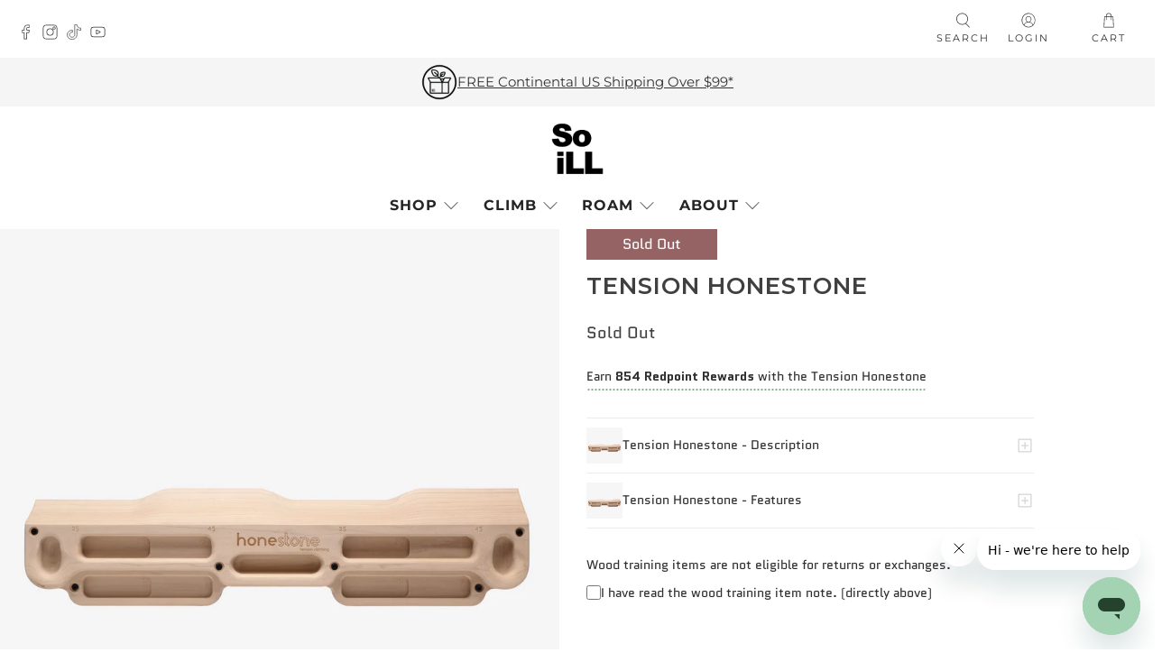

--- FILE ---
content_type: text/javascript
request_url: https://cdn.starapps.studio/apps/vkcl/so-ill/data.js
body_size: 4161
content:
"use strict";"undefined"==typeof window.starapps_vkcl_data&&(window.starapps_vkcl_data={}),"undefined"==typeof window.starapps_vkcl_data.product_groups&&(window.starapps_vkcl_data.product_groups=[{"id":9856,"products_preset_id":15233,"collections_swatch":"first_product_image","group_name":"Beanie OTR","option_name":"Color","collections_preset_id":15232,"products_swatch":"first_product_image","categories_preset_id":null,"show_all_category":true,"all_category_label":"All","default_category_details":"[{\"category_id\": null, \"category_name\": \"\", \"category_position\": null}]","mobile_products_preset_id":15233,"mobile_products_swatch":"first_product_image","mobile_collections_preset_id":55374,"mobile_collections_swatch":"first_product_image","same_products_preset_for_mobile":true,"same_collections_preset_for_mobile":false,"option_values":[{"id":8851918094612,"option_value":"Dirty Pink","handle":"otr-kahuna-menehune-beanie-dirty-pink","published":true,"swatch_src":null,"swatch_value":null,"category_id":null,"category_name":"","category_position":null},{"id":8851921142036,"option_value":"Black Wolf","handle":"on-the-roam-beanie-black-wolf","published":true,"swatch_src":null,"swatch_value":null,"category_id":null,"category_name":"","category_position":null},{"id":8851939131668,"option_value":"Oxblood Red","handle":"on-the-roam-beanie-oxblood-red","published":true,"swatch_src":null,"swatch_value":null,"category_id":null,"category_name":"","category_position":null},{"id":8851940081940,"option_value":"Unity Purple","handle":"on-the-roam-beanie-unity-purple","published":true,"swatch_src":null,"swatch_value":null,"category_id":null,"category_name":"","category_position":null},{"id":8851941392660,"option_value":"Yaya Lavender","handle":"on-the-roam-beanie-yaya-lavender","published":true,"swatch_src":null,"swatch_value":null,"category_id":null,"category_name":"","category_position":null},{"id":8877243040020,"option_value":"British Racing Green","handle":"on-the-roam-beanie-british-racing-green","published":true,"swatch_src":null,"swatch_value":null,"category_id":null,"category_name":"","category_position":null}]},{"id":9857,"products_preset_id":15233,"collections_swatch":"first_product_image","group_name":"Chalk Bag - OTR","option_name":"Color","collections_preset_id":15232,"products_swatch":"first_product_image","categories_preset_id":null,"show_all_category":true,"all_category_label":"All","default_category_details":"[{\"category_id\": null, \"category_name\": \"\", \"category_position\": null}]","mobile_products_preset_id":15233,"mobile_products_swatch":"first_product_image","mobile_collections_preset_id":55374,"mobile_collections_swatch":"first_product_image","same_products_preset_for_mobile":true,"same_collections_preset_for_mobile":false,"option_values":[{"id":9644365152532,"option_value":"Eden Green","handle":"tyvek-chalk-bag-eden-green","published":true,"swatch_src":null,"swatch_value":null,"category_id":null,"category_name":"","category_position":null},{"id":9644363120916,"option_value":"Seafoam","handle":"tyvek-chalk-bag-seafoam","published":true,"swatch_src":null,"swatch_value":null,"category_id":null,"category_name":"","category_position":null},{"id":9644357058836,"option_value":"Cypress Green","handle":"tyvek-chalk-bag-cypress-green","published":true,"swatch_src":null,"swatch_value":null,"category_id":null,"category_name":"","category_position":null}]},{"id":9858,"products_preset_id":15233,"collections_swatch":"first_product_image","group_name":"Chalk Buckets - Tyvek","option_name":"Color","collections_preset_id":15232,"products_swatch":"first_product_image","categories_preset_id":null,"show_all_category":true,"all_category_label":"All","default_category_details":"[{\"category_id\": null, \"category_name\": \"\", \"category_position\": null}]","mobile_products_preset_id":15233,"mobile_products_swatch":"first_product_image","mobile_collections_preset_id":55374,"mobile_collections_swatch":"first_product_image","same_products_preset_for_mobile":true,"same_collections_preset_for_mobile":false,"option_values":[{"id":8387912925460,"option_value":"Eden Green","handle":"tyvek-rolldown-chalk-bucket-eden-green","published":false,"swatch_src":null,"swatch_value":null,"category_id":null,"category_name":"","category_position":null},{"id":8390050513172,"option_value":"Seafoam","handle":"tyvek-rolldown-chalk-bucket-seafoam","published":false,"swatch_src":null,"swatch_value":null,"category_id":null,"category_name":"","category_position":null},{"id":8387960504596,"option_value":"Cypress Green","handle":"tyvek-rolldown-chalk-bucket-cypress-green","published":false,"swatch_src":null,"swatch_value":null,"category_id":null,"category_name":"","category_position":null}]},{"id":9859,"products_preset_id":15233,"collections_swatch":"first_product_image","group_name":"Chalk - Friction Labs","option_name":"Friction Labs Chalk","collections_preset_id":15232,"products_swatch":"first_product_image","categories_preset_id":null,"show_all_category":true,"all_category_label":"All","default_category_details":"[{\"category_id\": null, \"category_name\": \"\", \"category_position\": null}]","mobile_products_preset_id":15233,"mobile_products_swatch":"first_product_image","mobile_collections_preset_id":55374,"mobile_collections_swatch":"first_product_image","same_products_preset_for_mobile":true,"same_collections_preset_for_mobile":false,"option_values":[{"id":6815246975049,"option_value":"Gorilla Grip","handle":"friction-labs-gorilla-grip","published":true,"swatch_src":null,"swatch_value":null,"category_id":null,"category_name":"","category_position":null},{"id":6815251038281,"option_value":"Unicorn Dust","handle":"friction-labs-unicorn-dust","published":true,"swatch_src":null,"swatch_value":null,"category_id":null,"category_name":"","category_position":null},{"id":6815253594185,"option_value":"Secret Stuff","handle":"friction-labs-secret-stuff","published":true,"swatch_src":null,"swatch_value":null,"category_id":null,"category_name":"","category_position":null},{"id":8904800796948,"option_value":"Chalk Discs","handle":"friction-labs-premium-chalk-discs","published":true,"swatch_src":null,"swatch_value":null,"category_id":null,"category_name":"","category_position":null},{"id":8904807022868,"option_value":"Chalk Sphere","handle":"friction-labs-magic-pro-chalk-sphere","published":true,"swatch_src":null,"swatch_value":null,"category_id":null,"category_name":"","category_position":null}]},{"id":9860,"products_preset_id":15233,"collections_swatch":"first_product_image","group_name":"Chalk - So iLL","option_name":"So iLL Chalks","collections_preset_id":15232,"products_swatch":"first_product_image","categories_preset_id":null,"show_all_category":true,"all_category_label":"All","default_category_details":"[{\"category_id\": null, \"category_name\": \"\", \"category_position\": null}]","mobile_products_preset_id":15233,"mobile_products_swatch":"first_product_image","mobile_collections_preset_id":55374,"mobile_collections_swatch":"first_product_image","same_products_preset_for_mobile":true,"same_collections_preset_for_mobile":false,"option_values":[{"id":6594407235657,"option_value":"V-16","handle":"v16-tokyo-powder-chalk","published":true,"swatch_src":null,"swatch_value":null,"category_id":null,"category_name":"","category_position":null},{"id":6576600154185,"option_value":"Liquid Chalk","handle":"liquid-chalk","published":false,"swatch_src":null,"swatch_value":null,"category_id":null,"category_name":"","category_position":null},{"id":8458580066580,"option_value":"Chalk Sak","handle":"chalk-sak","published":false,"swatch_src":null,"swatch_value":null,"category_id":null,"category_name":"","category_position":null}]},{"id":9861,"products_preset_id":15233,"collections_swatch":"first_product_image","group_name":"Chalk - Tokyo Powder","option_name":"Tokyo Powder Chalks","collections_preset_id":15232,"products_swatch":"first_product_image","categories_preset_id":null,"show_all_category":true,"all_category_label":"All","default_category_details":"[{\"category_id\": null, \"category_name\": \"\", \"category_position\": null}]","mobile_products_preset_id":15233,"mobile_products_swatch":"first_product_image","mobile_collections_preset_id":55374,"mobile_collections_swatch":"first_product_image","same_products_preset_for_mobile":true,"same_collections_preset_for_mobile":false,"option_values":[{"id":10703386258,"option_value":"Black","handle":"tokyo-powder","published":true,"swatch_src":null,"swatch_value":null,"category_id":null,"category_name":"","category_position":null},{"id":2147553378377,"option_value":"Pure","handle":"tokyo-powder-pure","published":true,"swatch_src":null,"swatch_value":null,"category_id":null,"category_name":"","category_position":null},{"id":2148450107465,"option_value":"V3","handle":"tokyo-powder-v3","published":true,"swatch_src":null,"swatch_value":null,"category_id":null,"category_name":"","category_position":null},{"id":2149861982281,"option_value":"RX","handle":"tokyo-powder-rx","published":true,"swatch_src":null,"swatch_value":null,"category_id":null,"category_name":"","category_position":null},{"id":2149866143817,"option_value":"Boost","handle":"tokyo-powder-boost","published":true,"swatch_src":null,"swatch_value":null,"category_id":null,"category_name":"","category_position":null},{"id":2149865717833,"option_value":"React","handle":"tokyo-powder-react","published":true,"swatch_src":null,"swatch_value":null,"category_id":null,"category_name":"","category_position":null}]},{"id":9862,"products_preset_id":15233,"collections_swatch":"first_product_image","group_name":"Chukkas","option_name":"Color","collections_preset_id":null,"products_swatch":"first_product_image","categories_preset_id":null,"show_all_category":true,"all_category_label":"All","default_category_details":"[{\"category_id\": null, \"category_name\": \"\", \"category_position\": null}]","mobile_products_preset_id":15233,"mobile_products_swatch":"first_product_image","mobile_collections_preset_id":null,"mobile_collections_swatch":"first_product_image","same_products_preset_for_mobile":true,"same_collections_preset_for_mobile":true,"option_values":[{"id":8812651118868,"option_value":"Dirty Pink","handle":"chukka-dirty-pink","published":true,"swatch_src":null,"swatch_value":null,"category_id":null,"category_name":"","category_position":null},{"id":8812652527892,"option_value":"Faux Fur • Dirty Pink","handle":"faux-fur-chukka-dirty-pink","published":true,"swatch_src":null,"swatch_value":null,"category_id":null,"category_name":"","category_position":null},{"id":8812652986644,"option_value":"Black Wolf","handle":"chukka-black-wolf","published":true,"swatch_src":null,"swatch_value":null,"category_id":null,"category_name":"","category_position":null}]},{"id":9863,"products_preset_id":15233,"collections_swatch":"first_product_image","group_name":"Climbing Shoes","option_name":"Model","collections_preset_id":null,"products_swatch":"first_product_image","categories_preset_id":15246,"show_all_category":true,"all_category_label":"All","default_category_details":"[{\"category_id\": null, \"category_name\": \"\", \"category_position\": null}]","mobile_products_preset_id":15233,"mobile_products_swatch":"first_product_image","mobile_collections_preset_id":null,"mobile_collections_swatch":"first_product_image","same_products_preset_for_mobile":true,"same_collections_preset_for_mobile":true,"option_values":[{"id":9828743610644,"option_value":"AB1 - White","handle":"athletic-bouldering-1-white","published":true,"swatch_src":null,"swatch_value":null,"category_id":null,"category_name":"","category_position":null},{"id":9575117717780,"option_value":"AB1 - Black","handle":"athletic-bouldering-1","published":true,"swatch_src":null,"swatch_value":null,"category_id":null,"category_name":"","category_position":null},{"id":8934194741524,"option_value":"Torque","handle":"torque","published":true,"swatch_src":null,"swatch_value":null,"category_id":null,"category_name":"","category_position":null},{"id":9492757053716,"option_value":"Torque LV","handle":"torque-lv","published":true,"swatch_src":null,"swatch_value":null,"category_id":null,"category_name":"","category_position":null},{"id":8610539929876,"option_value":"Stay","handle":"stay","published":true,"swatch_src":null,"swatch_value":null,"category_id":null,"category_name":"","category_position":null},{"id":8933743362324,"option_value":"Stay LV","handle":"stay-lv","published":true,"swatch_src":null,"swatch_value":null,"category_id":null,"category_name":"","category_position":null},{"id":9492764393748,"option_value":"Roam (Rigid)","handle":"roam-rigid","published":true,"swatch_src":null,"swatch_value":null,"category_id":null,"category_name":"","category_position":null},{"id":9091609329940,"option_value":"Roam (Soft)","handle":"roam-soft","published":true,"swatch_src":null,"swatch_value":null,"category_id":null,"category_name":"","category_position":null},{"id":8765388423444,"option_value":"Catch","handle":"catch","published":true,"swatch_src":null,"swatch_value":null,"category_id":null,"category_name":"","category_position":null},{"id":8610722677012,"option_value":"Street","handle":"street","published":true,"swatch_src":null,"swatch_value":null,"category_id":null,"category_name":"","category_position":null},{"id":8934108954900,"option_value":"Street LV","handle":"street-lv","published":true,"swatch_src":null,"swatch_value":null,"category_id":null,"category_name":"","category_position":null},{"id":9673391309076,"option_value":"Step","handle":"step","published":true,"swatch_src":null,"swatch_value":null,"category_id":null,"category_name":"","category_position":null},{"id":9673406710036,"option_value":"Start","handle":"start","published":true,"swatch_src":null,"swatch_value":null,"category_id":null,"category_name":"","category_position":null}]},{"id":9864,"products_preset_id":15233,"collections_swatch":"first_product_image","group_name":"Denim - Mens","option_name":"Color","collections_preset_id":15232,"products_swatch":"first_product_image","categories_preset_id":null,"show_all_category":true,"all_category_label":"All","default_category_details":"[{\"category_id\": null, \"category_name\": \"\", \"category_position\": null}]","mobile_products_preset_id":15233,"mobile_products_swatch":"first_product_image","mobile_collections_preset_id":55374,"mobile_collections_swatch":"first_product_image","same_products_preset_for_mobile":true,"same_collections_preset_for_mobile":false,"option_values":[{"id":48584654866,"option_value":"Black","handle":"mens-jeans-black","published":true,"swatch_src":null,"swatch_value":null,"category_id":null,"category_name":"","category_position":null},{"id":748393332842,"option_value":"Blue","handle":"mens-denim-blue","published":true,"swatch_src":null,"swatch_value":null,"category_id":null,"category_name":"","category_position":null},{"id":1532397486153,"option_value":"Grey","handle":"mens-denim-grey","published":true,"swatch_src":null,"swatch_value":null,"category_id":null,"category_name":"","category_position":null},{"id":6645716451401,"option_value":"Light Wash","handle":"mens-denim-light-wash","published":true,"swatch_src":null,"swatch_value":null,"category_id":null,"category_name":"","category_position":null}]},{"id":9865,"products_preset_id":15233,"collections_swatch":"first_product_image","group_name":"Denim - Womens","option_name":"Color / Wash","collections_preset_id":15232,"products_swatch":"first_product_image","categories_preset_id":null,"show_all_category":true,"all_category_label":"All","default_category_details":"[{\"category_id\": null, \"category_name\": \"\", \"category_position\": null}]","mobile_products_preset_id":15233,"mobile_products_swatch":"first_product_image","mobile_collections_preset_id":55374,"mobile_collections_swatch":"first_product_image","same_products_preset_for_mobile":true,"same_collections_preset_for_mobile":false,"option_values":[{"id":2094929969225,"option_value":"Black","handle":"womens-black-denim","published":true,"swatch_src":null,"swatch_value":null,"category_id":null,"category_name":"","category_position":null},{"id":2104515362889,"option_value":"Indigo","handle":"womens-denim-indigo","published":true,"swatch_src":null,"swatch_value":null,"category_id":null,"category_name":"","category_position":null},{"id":2108699803721,"option_value":"Vintage","handle":"womens-denim-vintage-wash","published":true,"swatch_src":null,"swatch_value":null,"category_id":null,"category_name":"","category_position":null},{"id":4569156124745,"option_value":"Smoke Wash","handle":"womens-denim-smoke-wash","published":true,"swatch_src":null,"swatch_value":null,"category_id":null,"category_name":"","category_position":null},{"id":6645695283273,"option_value":"Forest","handle":"womens-denim-so-ill-x-meagan-martin","published":true,"swatch_src":null,"swatch_value":null,"category_id":null,"category_name":"","category_position":null},{"id":6645714649161,"option_value":"Light Wash","handle":"womens-denim-light-wash","published":true,"swatch_src":null,"swatch_value":null,"category_id":null,"category_name":"","category_position":null}]},{"id":9866,"products_preset_id":15233,"collections_swatch":"first_product_image","group_name":"Dirt Bags","option_name":"Size / Color","collections_preset_id":15232,"products_swatch":"first_product_image","categories_preset_id":null,"show_all_category":true,"all_category_label":"All","default_category_details":"[{\"category_id\": null, \"category_name\": \"\", \"category_position\": null}]","mobile_products_preset_id":15233,"mobile_products_swatch":"first_product_image","mobile_collections_preset_id":55374,"mobile_collections_swatch":"first_product_image","same_products_preset_for_mobile":true,"same_collections_preset_for_mobile":false,"option_values":[{"id":4589550043209,"option_value":"Mini • Black","handle":"mini-dirt-bag-mini-black","published":false,"swatch_src":null,"swatch_value":null,"category_id":null,"category_name":"","category_position":null},{"id":4589549977673,"option_value":"Mini • Pink","handle":"mini-dirt-bag-mini-pink","published":false,"swatch_src":null,"swatch_value":null,"category_id":null,"category_name":"","category_position":null},{"id":4166570606665,"option_value":"25L • Black","handle":"on-the-roam-25l-dirt-bag-black","published":false,"swatch_src":null,"swatch_value":null,"category_id":null,"category_name":"","category_position":null},{"id":4166688866377,"option_value":"25L • Pink","handle":"on-the-roam-25l-dirt-bag-pink","published":false,"swatch_src":null,"swatch_value":null,"category_id":null,"category_name":"","category_position":null}]},{"id":9867,"products_preset_id":15233,"collections_swatch":"first_product_image","group_name":"Drifters","option_name":"Color","collections_preset_id":null,"products_swatch":"first_product_image","categories_preset_id":null,"show_all_category":true,"all_category_label":"All","default_category_details":"[{\"category_id\": null, \"category_name\": \"\", \"category_position\": null}]","mobile_products_preset_id":15233,"mobile_products_swatch":"first_product_image","mobile_collections_preset_id":null,"mobile_collections_swatch":"first_product_image","same_products_preset_for_mobile":true,"same_collections_preset_for_mobile":true,"option_values":[{"id":6614614999113,"option_value":"Dirty Pink","handle":"dirty-pink-drifter","published":true,"swatch_src":null,"swatch_value":null,"category_id":null,"category_name":"","category_position":null},{"id":8812554617108,"option_value":"Black Wolf","handle":"hemp-drifter-black-wolf-on-the-roam-by-jason-momoa","published":true,"swatch_src":null,"swatch_value":null,"category_id":null,"category_name":"","category_position":null},{"id":8812631982356,"option_value":"British Racing Green","handle":"drifter-british-racing-green-on-the-roam-by-jason-momoa","published":true,"swatch_src":null,"swatch_value":null,"category_id":null,"category_name":"","category_position":null}]},{"id":9868,"products_preset_id":15233,"collections_swatch":"first_product_image","group_name":"Flex Leggings","option_name":"Color","collections_preset_id":15232,"products_swatch":"first_product_image","categories_preset_id":null,"show_all_category":true,"all_category_label":"All","default_category_details":"[{\"category_id\": null, \"category_name\": \"\", \"category_position\": null}]","mobile_products_preset_id":15233,"mobile_products_swatch":"first_product_image","mobile_collections_preset_id":55374,"mobile_collections_swatch":"first_product_image","same_products_preset_for_mobile":true,"same_collections_preset_for_mobile":false,"option_values":[{"id":8454455241,"option_value":"Denim","handle":"flex-leggings-denim","published":false,"swatch_src":null,"swatch_value":null,"category_id":null,"category_name":"","category_position":null},{"id":8454786889,"option_value":"Black","handle":"flex-leggings-black","published":false,"swatch_src":null,"swatch_value":null,"category_id":null,"category_name":"","category_position":null},{"id":6645698789449,"option_value":"Lavender","handle":"flex-leggings-so-ill-x-meagan-martin","published":false,"swatch_src":null,"swatch_value":null,"category_id":null,"category_name":"","category_position":null}]},{"id":9869,"products_preset_id":15233,"collections_swatch":"second_product_image","group_name":"GOT BAG Collaboration","option_name":null,"collections_preset_id":15232,"products_swatch":"first_product_image","categories_preset_id":null,"show_all_category":true,"all_category_label":"All","default_category_details":"[{\"category_id\": null, \"category_name\": \"\", \"category_position\": null}]","mobile_products_preset_id":15233,"mobile_products_swatch":"first_product_image","mobile_collections_preset_id":55374,"mobile_collections_swatch":"second_product_image","same_products_preset_for_mobile":true,"same_collections_preset_for_mobile":false,"option_values":[{"id":9652043841812,"option_value":"Backpack - Black","handle":"rolltop-on-the-roam-by-jason-momoa-so-ill-x-got-bag-x-on-the-roam","published":false,"swatch_src":null,"swatch_value":null,"category_id":null,"category_name":"","category_position":null},{"id":9653595603220,"option_value":"Backpack - Pink","handle":"rolltop-on-the-roam-by-jason-momoa-so-ill-x-got-bag-x-on-the-roam-dirty-pink","published":true,"swatch_src":null,"swatch_value":null,"category_id":null,"category_name":"","category_position":null},{"id":9653599371540,"option_value":"Travel Kit - Pink","handle":"travel-kit-on-the-roam-by-jason-momoa-so-ill-x-got-bag-x-on-the-roam-dirty-pink","published":false,"swatch_src":null,"swatch_value":null,"category_id":null,"category_name":"","category_position":null},{"id":9653619360020,"option_value":"Travel Kit - Black","handle":"travel-kit-on-the-roam-by-jason-momoa-so-ill-x-got-bag-x-on-the-roam-black-wolf","published":false,"swatch_src":null,"swatch_value":null,"category_id":null,"category_name":"","category_position":null}]},{"id":9870,"products_preset_id":15233,"collections_swatch":"first_product_image","group_name":"Hoodies - Nakoa","option_name":"Color","collections_preset_id":15232,"products_swatch":"first_product_image","categories_preset_id":null,"show_all_category":true,"all_category_label":"All","default_category_details":"[{\"category_id\": null, \"category_name\": \"\", \"category_position\": null}]","mobile_products_preset_id":15233,"mobile_products_swatch":"first_product_image","mobile_collections_preset_id":55374,"mobile_collections_swatch":"first_product_image","same_products_preset_for_mobile":true,"same_collections_preset_for_mobile":false,"option_values":[{"id":8624316973332,"option_value":"Dirty Pink","handle":"nakoa-pullover-hoodie-on-the-roam-dirty-pink","published":true,"swatch_src":null,"swatch_value":null,"category_id":null,"category_name":"","category_position":null},{"id":8632986173716,"option_value":"Black Wolf","handle":"nakoa-pullover-hoodie-on-the-roam-black-wolf","published":true,"swatch_src":null,"swatch_value":null,"category_id":null,"category_name":"","category_position":null},{"id":9644294570260,"option_value":"British Racing Green","handle":"nakoa-pullover-hoodie-on-the-roam-british-racing-green","published":true,"swatch_src":null,"swatch_value":null,"category_id":null,"category_name":"","category_position":null}]},{"id":9871,"products_preset_id":15233,"collections_swatch":"first_product_image","group_name":"Kanakas","option_name":"Color","collections_preset_id":15232,"products_swatch":"first_product_image","categories_preset_id":null,"show_all_category":true,"all_category_label":"All","default_category_details":"[{\"category_id\": null, \"category_name\": \"\", \"category_position\": null}]","mobile_products_preset_id":15233,"mobile_products_swatch":"first_product_image","mobile_collections_preset_id":55374,"mobile_collections_swatch":"first_product_image","same_products_preset_for_mobile":true,"same_collections_preset_for_mobile":false,"option_values":[{"id":4589550141513,"option_value":"Dirty Pink","handle":"dirty-pink-kanaka","published":true,"swatch_src":null,"swatch_value":null,"category_id":null,"category_name":"","category_position":null},{"id":4589550207049,"option_value":"Black Wolf","handle":"black-wolf-kanaka","published":true,"swatch_src":null,"swatch_value":null,"category_id":null,"category_name":"","category_position":null},{"id":8155525284116,"option_value":"Unity Purple","handle":"unity-purple-kanaka","published":true,"swatch_src":null,"swatch_value":null,"category_id":null,"category_name":"","category_position":null},{"id":8155538227476,"option_value":"Yaya Lavender","handle":"yaya-lavender-kanaka","published":true,"swatch_src":null,"swatch_value":null,"category_id":null,"category_name":"","category_position":null}]},{"id":9872,"products_preset_id":15233,"collections_swatch":"first_product_image","group_name":"Roamers","option_name":"Color","collections_preset_id":15232,"products_swatch":"first_product_image","categories_preset_id":null,"show_all_category":true,"all_category_label":"All","default_category_details":"[{\"category_id\": null, \"category_name\": \"\", \"category_position\": null}]","mobile_products_preset_id":15233,"mobile_products_swatch":"first_product_image","mobile_collections_preset_id":55374,"mobile_collections_swatch":"first_product_image","same_products_preset_for_mobile":true,"same_collections_preset_for_mobile":false,"option_values":[{"id":4619016470601,"option_value":"Unity Purple","handle":"unity-purple-roamer","published":true,"swatch_src":null,"swatch_value":null,"category_id":null,"category_name":"","category_position":null},{"id":6730285678665,"option_value":"DP Polka Dot","handle":"dirty-pink-polka-dot-roamer","published":true,"swatch_src":null,"swatch_value":null,"category_id":null,"category_name":"","category_position":null}]},{"id":9873,"products_preset_id":15233,"collections_swatch":"first_product_image","group_name":"RUMPL","option_name":"Color","collections_preset_id":15232,"products_swatch":"first_product_image","categories_preset_id":null,"show_all_category":true,"all_category_label":"All","default_category_details":"[{\"category_id\": null, \"category_name\": \"\", \"category_position\": null}]","mobile_products_preset_id":15233,"mobile_products_swatch":"first_product_image","mobile_collections_preset_id":55374,"mobile_collections_swatch":"first_product_image","same_products_preset_for_mobile":true,"same_collections_preset_for_mobile":false,"option_values":[{"id":8792426053908,"option_value":"Dirty Pink","handle":"dirty-pink-puffy-blanket-rumpl-x-on-the-roam-by-jason-momoa","published":false,"swatch_src":null,"swatch_value":null,"category_id":null,"category_name":"","category_position":null},{"id":8796713648404,"option_value":"Black Wolf","handle":"black-wolf-puffy-blanket-rumpl-x-on-the-roam-by-jason-momoa","published":false,"swatch_src":null,"swatch_value":null,"category_id":null,"category_name":"","category_position":null}]},{"id":9874,"products_preset_id":15233,"collections_swatch":"first_product_image","group_name":"Sunglasses - Crasher","option_name":"Color","collections_preset_id":15232,"products_swatch":"first_product_image","categories_preset_id":null,"show_all_category":true,"all_category_label":"All","default_category_details":"[{\"category_id\": null, \"category_name\": \"\", \"category_position\": null}]","mobile_products_preset_id":15233,"mobile_products_swatch":"first_product_image","mobile_collections_preset_id":55374,"mobile_collections_swatch":"first_product_image","same_products_preset_for_mobile":true,"same_collections_preset_for_mobile":false,"option_values":[{"id":6704093757513,"option_value":"Matte Roam","handle":"jason-momoa-crasher-momoa-matte-roam","published":true,"swatch_src":null,"swatch_value":null,"category_id":null,"category_name":"","category_position":null},{"id":6704095494217,"option_value":"Matte Rose Tort","handle":"jason-momoa-crasher-momoa-matte-rose-tort","published":false,"swatch_src":null,"swatch_value":null,"category_id":null,"category_name":"","category_position":null},{"id":8073149808916,"option_value":"Unity Roam","handle":"jason-momoa-crasher-momoa-unity-roam-sunglasses","published":false,"swatch_src":null,"swatch_value":null,"category_id":null,"category_name":"","category_position":null},{"id":8385466040596,"option_value":"British Racing Green","handle":"jason-momoa-crasher-british-racing-green-sunglasses","published":true,"swatch_src":null,"swatch_value":null,"category_id":null,"category_name":"","category_position":null}]},{"id":9875,"products_preset_id":15233,"collections_swatch":"first_product_image","group_name":"Sunglasses - Knoxville","option_name":"Color","collections_preset_id":15232,"products_swatch":"first_product_image","categories_preset_id":null,"show_all_category":true,"all_category_label":"All","default_category_details":"[{\"category_id\": null, \"category_name\": \"\", \"category_position\": null}]","mobile_products_preset_id":15233,"mobile_products_swatch":"first_product_image","mobile_collections_preset_id":55374,"mobile_collections_swatch":"first_product_image","same_products_preset_for_mobile":true,"same_collections_preset_for_mobile":false,"option_values":[{"id":8220787998996,"option_value":"British Racing Green","handle":"jason-momoa-knoxville-momoa-matte-british-racing-green-sunglasses","published":false,"swatch_src":null,"swatch_value":null,"category_id":null,"category_name":"","category_position":null},{"id":6704078454857,"option_value":"Ox Blood","handle":"jason-momoa-knoxville-momoa-matte-ox-blood","published":false,"swatch_src":null,"swatch_value":null,"category_id":null,"category_name":"","category_position":null},{"id":6703878635593,"option_value":"Matte Black","handle":"jason-momoa-knoxville-momoa-matte-black","published":false,"swatch_src":null,"swatch_value":null,"category_id":null,"category_name":"","category_position":null},{"id":8920942444820,"option_value":"Unity Purple","handle":"jason-momoa-knoxville-unity-purple-sunglasses","published":false,"swatch_src":null,"swatch_value":null,"category_id":null,"category_name":"","category_position":null}]},{"id":9876,"products_preset_id":15233,"collections_swatch":"first_product_image","group_name":"Tees - Nakoa Organic Cotton","option_name":null,"collections_preset_id":15232,"products_swatch":"first_product_image","categories_preset_id":null,"show_all_category":true,"all_category_label":"All","default_category_details":"[{\"category_id\": null, \"category_name\": \"\", \"category_position\": null}]","mobile_products_preset_id":15233,"mobile_products_swatch":"first_product_image","mobile_collections_preset_id":55374,"mobile_collections_swatch":"first_product_image","same_products_preset_for_mobile":true,"same_collections_preset_for_mobile":false,"option_values":[{"id":6564393975881,"option_value":"Black Wolf • Organic Cotton","handle":"nakoa-tee-black-wolf","published":true,"swatch_src":null,"swatch_value":null,"category_id":null,"category_name":"","category_position":null},{"id":8155542913300,"option_value":"Unity Purple • Organic Cotton","handle":"nakoa-tee-unity-purple","published":true,"swatch_src":null,"swatch_value":null,"category_id":null,"category_name":"","category_position":null},{"id":8155548844308,"option_value":"Yaya Lavender • Organic Cotton","handle":"nakoa-tee-yaya-lavender","published":true,"swatch_src":null,"swatch_value":null,"category_id":null,"category_name":"","category_position":null}]},{"id":9877,"products_preset_id":15233,"collections_swatch":"first_product_image","group_name":"Tees - Nakoa Poly / Cotton","option_name":"Color","collections_preset_id":15232,"products_swatch":"first_product_image","categories_preset_id":null,"show_all_category":true,"all_category_label":"All","default_category_details":"[{\"category_id\": null, \"category_name\": \"\", \"category_position\": null}]","mobile_products_preset_id":15233,"mobile_products_swatch":"first_product_image","mobile_collections_preset_id":55374,"mobile_collections_swatch":"first_product_image","same_products_preset_for_mobile":true,"same_collections_preset_for_mobile":false,"option_values":[{"id":6564391944265,"option_value":"Dirty Pink • Poly/Cotton","handle":"nakoa-tee-dirty-pink","published":false,"swatch_src":null,"swatch_value":null,"category_id":null,"category_name":"","category_position":null},{"id":8928955597076,"option_value":"Black Wolf • Poly/Cotton","handle":"nakoa-tee-black-wolf-poly-cotton","published":true,"swatch_src":null,"swatch_value":null,"category_id":null,"category_name":"","category_position":null},{"id":8928967983380,"option_value":"Unity Purple • Poly/Cotton","handle":"nakoa-tee-unity-purple-poly-cotton","published":true,"swatch_src":null,"swatch_value":null,"category_id":null,"category_name":"","category_position":null},{"id":8928968835348,"option_value":"Yaya Lavender • Poly/Cotton","handle":"nakoa-tee-yaya-lavender-poly-cotton","published":true,"swatch_src":null,"swatch_value":null,"category_id":null,"category_name":"","category_position":null}]},{"id":9878,"products_preset_id":15233,"collections_swatch":"first_product_image","group_name":"Tees - Polka Dot","option_name":"Color","collections_preset_id":15232,"products_swatch":"first_product_image","categories_preset_id":null,"show_all_category":true,"all_category_label":"All","default_category_details":"[{\"category_id\": null, \"category_name\": \"\", \"category_position\": null}]","mobile_products_preset_id":15233,"mobile_products_swatch":"first_product_image","mobile_collections_preset_id":55374,"mobile_collections_swatch":"first_product_image","same_products_preset_for_mobile":true,"same_collections_preset_for_mobile":false,"option_values":[{"id":6645703114825,"option_value":"Dirty Pink","handle":"dirty-pink-polka-dot-tee-so-ill-x-on-the-roam","published":true,"swatch_src":null,"swatch_value":null,"category_id":null,"category_name":"","category_position":null},{"id":6645707178057,"option_value":"Black Wolf","handle":"black-wolf-polka-dot-tee-so-ill-x-on-the-roam","published":true,"swatch_src":null,"swatch_value":null,"category_id":null,"category_name":"","category_position":null}]},{"id":9879,"products_preset_id":15233,"collections_swatch":"first_product_image","group_name":"Tees - Stacked Logo","option_name":"Color","collections_preset_id":15232,"products_swatch":"first_product_image","categories_preset_id":null,"show_all_category":true,"all_category_label":"All","default_category_details":"[{\"category_id\": null, \"category_name\": \"\", \"category_position\": null}]","mobile_products_preset_id":15233,"mobile_products_swatch":"first_product_image","mobile_collections_preset_id":55374,"mobile_collections_swatch":"first_product_image","same_products_preset_for_mobile":true,"same_collections_preset_for_mobile":false,"option_values":[{"id":4450931769417,"option_value":"Dirty Pink","handle":"pink-on-pink-so-ill-stacked-logo-tee","published":true,"swatch_src":null,"swatch_value":null,"category_id":null,"category_name":"","category_position":null},{"id":6571760484425,"option_value":"Black","handle":"black-so-ill-stacked-logo-tee","published":false,"swatch_src":null,"swatch_value":null,"category_id":null,"category_name":"","category_position":null},{"id":6594409234505,"option_value":"Seafoam","handle":"seafoam-so-ill-stacked-logo-tee","published":true,"swatch_src":null,"swatch_value":null,"category_id":null,"category_name":"","category_position":null}]},{"id":9880,"products_preset_id":15233,"collections_swatch":"first_product_image","group_name":"Underwear - Nakoa","option_name":"Style","collections_preset_id":15232,"products_swatch":"first_product_image","categories_preset_id":null,"show_all_category":true,"all_category_label":"All","default_category_details":"[{\"category_id\": null, \"category_name\": \"\", \"category_position\": null}]","mobile_products_preset_id":15233,"mobile_products_swatch":"first_product_image","mobile_collections_preset_id":55374,"mobile_collections_swatch":"first_product_image","same_products_preset_for_mobile":true,"same_collections_preset_for_mobile":false,"option_values":[{"id":8821594390804,"option_value":"Nakoa Yaya","handle":"nakoa-boxer-briefs-yaya-lavender","published":true,"swatch_src":null,"swatch_value":null,"category_id":null,"category_name":"","category_position":null},{"id":8812665110804,"option_value":"Nakoa Pink","handle":"nakoa-boxer-briefs-dirty-pink","published":true,"swatch_src":null,"swatch_value":null,"category_id":null,"category_name":"","category_position":null},{"id":8812666650900,"option_value":"Nakoa Black","handle":"nakoa-boxer-briefs-black-wolf","published":true,"swatch_src":null,"swatch_value":null,"category_id":null,"category_name":"","category_position":null},{"id":9293044121876,"option_value":"Nakoa BRG","handle":"nakoa-boxer-briefs-british-racing-green","published":true,"swatch_src":null,"swatch_value":null,"category_id":null,"category_name":"","category_position":null},{"id":9293072728340,"option_value":"Nakoa Oxblood","handle":"nakoa-boxer-briefs-oxblood-red","published":true,"swatch_src":null,"swatch_value":null,"category_id":null,"category_name":"","category_position":null},{"id":9293082624276,"option_value":"Nakoa Unity","handle":"nakoa-boxer-briefs-unity-purple","published":true,"swatch_src":null,"swatch_value":null,"category_id":null,"category_name":"","category_position":null}]},{"id":9881,"products_preset_id":15233,"collections_swatch":"first_product_image","group_name":"Underwear - Polka Dot","option_name":"Style","collections_preset_id":15232,"products_swatch":"first_product_image","categories_preset_id":null,"show_all_category":true,"all_category_label":"All","default_category_details":"[{\"category_id\": null, \"category_name\": \"\", \"category_position\": null}]","mobile_products_preset_id":15233,"mobile_products_swatch":"first_product_image","mobile_collections_preset_id":55374,"mobile_collections_swatch":"first_product_image","same_products_preset_for_mobile":true,"same_collections_preset_for_mobile":false,"option_values":[{"id":8812677038356,"option_value":"Polka Black","handle":"polka-dot-boxer-briefs-black-wolf","published":true,"swatch_src":null,"swatch_value":null,"category_id":null,"category_name":"","category_position":null},{"id":8812682608916,"option_value":"Polka Pink","handle":"polka-dot-boxer-briefs-dirty-pink","published":true,"swatch_src":null,"swatch_value":null,"category_id":null,"category_name":"","category_position":null}]},{"id":9882,"products_preset_id":15233,"collections_swatch":"first_product_image","group_name":"Winos","option_name":"Style","collections_preset_id":15232,"products_swatch":"first_product_image","categories_preset_id":null,"show_all_category":true,"all_category_label":"All","default_category_details":"[{\"category_id\": null, \"category_name\": \"\", \"category_position\": null}]","mobile_products_preset_id":15233,"mobile_products_swatch":"first_product_image","mobile_collections_preset_id":55374,"mobile_collections_swatch":"first_product_image","same_products_preset_for_mobile":true,"same_collections_preset_for_mobile":false,"option_values":[{"id":8191589712148,"option_value":"Nubuck","handle":"nubuck-wino","published":true,"swatch_src":null,"swatch_value":null,"category_id":null,"category_name":"","category_position":null},{"id":8191609078036,"option_value":"Hemp","handle":"hemp-wino","published":true,"swatch_src":null,"swatch_value":null,"category_id":null,"category_name":"","category_position":null},{"id":4589549617225,"option_value":"Eco Camo","handle":"eco-camo-wino","published":true,"swatch_src":null,"swatch_value":null,"category_id":null,"category_name":"","category_position":null}]}],window.starapps_vkcl_data.product_groups_chart={"otr-kahuna-menehune-beanie-dirty-pink":[0],"on-the-roam-beanie-black-wolf":[0],"on-the-roam-beanie-oxblood-red":[0],"on-the-roam-beanie-unity-purple":[0],"on-the-roam-beanie-yaya-lavender":[0],"on-the-roam-beanie-british-racing-green":[0],"tyvek-chalk-bag-eden-green":[1],"tyvek-chalk-bag-seafoam":[1],"tyvek-chalk-bag-cypress-green":[1],"tyvek-rolldown-chalk-bucket-eden-green":[2],"tyvek-rolldown-chalk-bucket-seafoam":[2],"tyvek-rolldown-chalk-bucket-cypress-green":[2],"friction-labs-gorilla-grip":[3],"friction-labs-unicorn-dust":[3],"friction-labs-secret-stuff":[3],"friction-labs-premium-chalk-discs":[3],"friction-labs-magic-pro-chalk-sphere":[3],"v16-tokyo-powder-chalk":[4],"liquid-chalk":[4],"chalk-sak":[4],"tokyo-powder":[5],"tokyo-powder-pure":[5],"tokyo-powder-v3":[5],"tokyo-powder-rx":[5],"tokyo-powder-boost":[5],"tokyo-powder-react":[5],"chukka-dirty-pink":[6],"faux-fur-chukka-dirty-pink":[6],"chukka-black-wolf":[6],"athletic-bouldering-1-white":[7],"athletic-bouldering-1":[7],"torque":[7],"torque-lv":[7],"stay":[7],"stay-lv":[7],"roam-rigid":[7],"roam-soft":[7],"catch":[7],"street":[7],"street-lv":[7],"step":[7],"start":[7],"mens-jeans-black":[8],"mens-denim-blue":[8],"mens-denim-grey":[8],"mens-denim-light-wash":[8],"womens-black-denim":[9],"womens-denim-indigo":[9],"womens-denim-vintage-wash":[9],"womens-denim-smoke-wash":[9],"womens-denim-so-ill-x-meagan-martin":[9],"womens-denim-light-wash":[9],"mini-dirt-bag-mini-black":[10],"mini-dirt-bag-mini-pink":[10],"on-the-roam-25l-dirt-bag-black":[10],"on-the-roam-25l-dirt-bag-pink":[10],"dirty-pink-drifter":[11],"hemp-drifter-black-wolf-on-the-roam-by-jason-momoa":[11],"drifter-british-racing-green-on-the-roam-by-jason-momoa":[11],"flex-leggings-denim":[12],"flex-leggings-black":[12],"flex-leggings-so-ill-x-meagan-martin":[12],"rolltop-on-the-roam-by-jason-momoa-so-ill-x-got-bag-x-on-the-roam":[13],"rolltop-on-the-roam-by-jason-momoa-so-ill-x-got-bag-x-on-the-roam-dirty-pink":[13],"travel-kit-on-the-roam-by-jason-momoa-so-ill-x-got-bag-x-on-the-roam-dirty-pink":[13],"travel-kit-on-the-roam-by-jason-momoa-so-ill-x-got-bag-x-on-the-roam-black-wolf":[13],"nakoa-pullover-hoodie-on-the-roam-dirty-pink":[14],"nakoa-pullover-hoodie-on-the-roam-black-wolf":[14],"nakoa-pullover-hoodie-on-the-roam-british-racing-green":[14],"dirty-pink-kanaka":[15],"black-wolf-kanaka":[15],"unity-purple-kanaka":[15],"yaya-lavender-kanaka":[15],"unity-purple-roamer":[16],"dirty-pink-polka-dot-roamer":[16],"dirty-pink-puffy-blanket-rumpl-x-on-the-roam-by-jason-momoa":[17],"black-wolf-puffy-blanket-rumpl-x-on-the-roam-by-jason-momoa":[17],"jason-momoa-crasher-momoa-matte-roam":[18],"jason-momoa-crasher-momoa-matte-rose-tort":[18],"jason-momoa-crasher-momoa-unity-roam-sunglasses":[18],"jason-momoa-crasher-british-racing-green-sunglasses":[18],"jason-momoa-knoxville-momoa-matte-british-racing-green-sunglasses":[19],"jason-momoa-knoxville-momoa-matte-ox-blood":[19],"jason-momoa-knoxville-momoa-matte-black":[19],"jason-momoa-knoxville-unity-purple-sunglasses":[19],"nakoa-tee-black-wolf":[20],"nakoa-tee-unity-purple":[20],"nakoa-tee-yaya-lavender":[20],"nakoa-tee-dirty-pink":[21],"nakoa-tee-black-wolf-poly-cotton":[21],"nakoa-tee-unity-purple-poly-cotton":[21],"nakoa-tee-yaya-lavender-poly-cotton":[21],"dirty-pink-polka-dot-tee-so-ill-x-on-the-roam":[22],"black-wolf-polka-dot-tee-so-ill-x-on-the-roam":[22],"pink-on-pink-so-ill-stacked-logo-tee":[23],"black-so-ill-stacked-logo-tee":[23],"seafoam-so-ill-stacked-logo-tee":[23],"nakoa-boxer-briefs-yaya-lavender":[24],"nakoa-boxer-briefs-dirty-pink":[24],"nakoa-boxer-briefs-black-wolf":[24],"nakoa-boxer-briefs-british-racing-green":[24],"nakoa-boxer-briefs-oxblood-red":[24],"nakoa-boxer-briefs-unity-purple":[24],"polka-dot-boxer-briefs-black-wolf":[25],"polka-dot-boxer-briefs-dirty-pink":[25],"nubuck-wino":[26],"hemp-wino":[26],"eco-camo-wino":[26]});

--- FILE ---
content_type: text/plain; charset=utf-8
request_url: https://d-ipv6.mmapiws.com/ant_squire
body_size: 154
content:
soillholds.com;019bd3e9-90d6-7823-be9f-9ef5273a8799:4cc20cb339b60b482bdec86b88081922b3f43a39

--- FILE ---
content_type: text/javascript
request_url: https://cdn.shopify.com/extensions/4bf80a55-4ac9-4db5-bf2f-bf6295eb6313/product-blocks-20/assets/collapsible-content.js
body_size: 1709
content:
class DPCollapsibleContent extends HTMLElement {
	constructor() {
		super();
		this.attachShadow({ mode: 'open' });

		// Define the component's HTML template.
		const dataAttribute = this.getAttribute('data-dsgn-pck-settings');
		const settings = JSON.parse(dataAttribute);

    window.addEventListener('shopify:block:select', function (e) {
      console.log("🌴🌴🌴", settings)
      console.log("👔👔👔👔👔", e)
    });

    // If all data is blank don't show section - for metafields
    const { icon, title, text, page, liquid } = settings
    let showSection = false
    if ([icon, title, text, page, liquid]
      .filter(q => !!q).length > 0) {
      showSection = true
    }

		// Format margin value
		const margin = settings.outer_margin_top_bottom.split(',');

		// Icons
		const iconStyles = {
			'plus_minus': {
				closed_icon: `url("data:image/svg+xml,%3Csvg xmlns='http://www.w3.org/2000/svg' width='24' height='24' viewBox='0 0 24 24'%3E%3Cpath d='M24 10h-10v-10h-4v10h-10v4h10v10h4v-10h10z' fill='${settings.icon_color.replace("#", "%23")}'/%3E%3C/svg%3E")`,
				open_icon: `url("data:image/svg+xml,%3Csvg xmlns='http://www.w3.org/2000/svg' width='24' height='24' viewBox='0 0 24 24'%3E%3Cpath d='M0 10h24v4h-24z' fill='${settings.icon_color.replace("#", "%23")}'/%3E%3C/svg%3E")`,
			},
			'caret': {
				closed_icon: `url("data:image/svg+xml,%3Csvg xmlns='http://www.w3.org/2000/svg' width='24' height='24' viewBox='0 0 24 24'%3E%3Cpath d='M0 7.33l2.829-2.83 9.175 9.339 9.167-9.339 2.829 2.83-11.996 12.17z' fill='${settings.icon_color.replace("#", "%23")}'/%3E%3C/svg%3E")`,
				open_icon: `url("data:image/svg+xml,%3Csvg xmlns='http://www.w3.org/2000/svg' width='24' height='24' viewBox='0 0 24 24'%3E%3Cpath d='M0 16.67l2.829 2.83 9.175-9.339 9.167 9.339 2.829-2.83-11.996-12.17z' fill='${settings.icon_color.replace("#", "%23")}'/%3E%3C/svg%3E")`,
			},
			'plus_minus_square': {
				closed_icon: `url("data:image/svg+xml,%3Csvg clip-rule='evenodd' fill-rule='evenodd' stroke-linejoin='round' stroke-miterlimit='2' viewBox='0 0 24 24' xmlns='http://www.w3.org/2000/svg'%3E%3Cpath d='m21 3.998c0-.478-.379-1-1-1h-16c-.62 0-1 .519-1 1v16c0 .621.52 1 1 1h16c.478 0 1-.379 1-1zm-16.5.5h15v15h-15zm6.75 6.752h-3.5c-.414 0-.75.336-.75.75s.336.75.75.75h3.5v3.5c0 .414.336.75.75.75s.75-.336.75-.75v-3.5h3.5c.414 0 .75-.336.75-.75s-.336-.75-.75-.75h-3.5v-3.5c0-.414-.336-.75-.75-.75s-.75.336-.75.75z' fill-rule='nonzero' fill='${settings.icon_color.replace("#", "%23")}'/%3E%3C/svg%3E")`,
				open_icon: `url("data:image/svg+xml,%3Csvg clip-rule='evenodd' fill-rule='evenodd' stroke-linejoin='round' stroke-miterlimit='2' viewBox='0 0 24 24' xmlns='http://www.w3.org/2000/svg'%3E%3Cpath d='m21 4c0-.478-.379-1-1-1h-16c-.62 0-1 .519-1 1v16c0 .621.52 1 1 1h16c.478 0 1-.379 1-1zm-16.5.5h15v15h-15zm11.75 6.752h-8.5c-.414 0-.75.336-.75.75s.336.75.75.75h8.5c.414 0 .75-.336.75-.75s-.336-.75-.75-.75z' fill-rule='nonzero' fill='${settings.icon_color.replace("#", "%23")}'/%3E%3C/svg%3E")`,
			},
		};

		const closed_icon = iconStyles[settings.icon_style].closed_icon;
		const open_icon = iconStyles[settings.icon_style].open_icon;

    //Custom CSS
    let css_markup = "";
    if (settings.custom_css) {
      css_markup = settings.custom_css.split('}').map((css_element) => {
        if (css_element.includes("{")) {
          return `#DP--${settings.id} ${css_element}`
        }
      }).join('}')
    }

    // Custom Mobile CSS
    let mobile_css_markup = "";

    if (settings.mobile_custom_css) {
      mobile_css_markup = settings.mobile_custom_css.split('}').map((css_element) => {
        if (css_element.includes("{")) {
          return `#DP--${settings.id} ${css_element}`
        }
      }).join('}')
    }
    
    // Design Mode message
    const design_mode_message = Shopify.designMode ? `<h2 class="dsgn-pck__no-content-warning">SET CONTENT FOR ACCORDION BLOCK TO SHOW</h2>`: ''


    const sectionHTML = showSection ? `<section id="DP--${settings.id}" class="DP--${settings.id} dsgn-pck__image-text dsgn-pck__product-block">
        <div class="dsgn-pck__sizer dsgn-pck__${settings.text_alignment}">
          <div class="dsgn-pck__inner-content">
            <details class="dsgn-pck__accordion dsgn-pck__icon-style-${settings.icon_style}" ${settings.show_open ? `open` : ""}>
              <summary class="dsgn-pck__question">
                ${settings.icon ? `${settings.icon}` : ''}
                <h3 class="dsgn-pck__small-heading">${settings.title}</h3>
              </summary>
              <div class="dsgn-pck__answer dsgn-pck__justify-${settings.text_alignment}">
                ${settings.text ? `<div class="dsgn-pck__text-content dsgn-pck__text dsgn-pck__rte">${settings.text}</div>` : ""}
                ${settings.page ? `<div class="dsgn-pck__page-content dsgn-pck__text dsgn-pck__rte">${settings.page}</div>` : ""}
                ${settings.liquid ? `<div class="dsgn-pck__liquid-content dsgn-pck__text dsgn-pck__rte">${settings.liquid}</div>` : ""}
              </div>
            </details>
          </div>
        </div>
      </section>` : `${ design_mode_message }`

		this.shadowRoot.innerHTML = `
      <style>

        .dsgn-pck__no-content-warning {
          border: 2px dashed #ddd;
          padding: 8px 16px;
          font-size: 14px;
          color: #ddd;
          text-align: center;
          font-weight: 400;
        }

        #DP--${settings.id} {
					--line-height: calc(3px + 2ex + 3px);
					--letter-spacing: inherit;
					--heading-letter-spacing: inherit;
          --heading-line-height: inherit;
					--top-border-color: ${settings.border_color};
					--bottom-border-color: ${settings.border_color};
					--text-color: ${settings.text_color};
					--heading-color: ${settings.heading_color};
					--background-color: ${settings.background_color};
					--open-icon: ${open_icon};
					--closed-icon: ${closed_icon};
					--margin-top: ${margin[0]};
					--margin-bottom: ${margin[1]};
					--padding: 10px;
          --text-align: ${settings.text_alignment};
          --image-width: 40px;
          --icon-size: 15px;
          --font-family: inherit;
          --heading-font-family: initial;
          --font-weight: inherit;
          --heading-font-weight: initial;
          --heading-size: calc(var(--dp-g-small-heading-size, var(--dp-small-heading-size, 24px)) *  ${settings.heading_size * 0.012});
          --text-size: calc(var(--dp-g-body-size, var(--dp-body-size, 18px)) * ${settings.text_size * 0.01});
          --size: ${settings.base_width}%;
          margin-top: var(--margin-top);
          margin-bottom: var(--margin-bottom);
        }

        #DP--${settings.id} .dsgn-pck__sizer {
          width: var(--size);
        }

				#DP--${settings.id} .dsgn-pck__sizer.dsgn-pck__center {
					margin-left: auto;
					margin-right: auto;
				}

				#DP--${settings.id} .dsgn-pck__sizer.dsgn-pck__right {
					margin-left: auto;
				}

        #DP--${settings.id} .dsgn-pck__accordion {
          border-top: thin solid var(--top-border-color);
          border-bottom: thin solid var(--bottom-border-color);
        }

        #DP--${settings.id} .dsgn-pck__question {
          position: relative;
          cursor: pointer;
          display: flex;
          padding-top: var(--padding);
          padding-bottom: var(--padding);
          padding-right: 25px;
          ${settings.background_alpha != null ? `padding-left: var(--padding);padding-right: calc(25px + var(--padding));` : ``}
          color: var(--text-color);
          gap: 16px;
          align-items: center;
          background: var(--background-color);
          ${settings.text_alignment == 'center' ? `justify-content: center;` : ''}
          ${settings.text_alignment == 'right' ? `justify-content: flex-end;` : ''}
          ${settings.text_alignment != 'left' ? `padding-left: 25px;` : ''}
        }

        #DP--${settings.id} .dsgn-pck__question img {
          flex: 1 0 var(--image-width);
          height: auto;
          max-width: var(--image-width);
        }

        #DP--${settings.id} .dsgn-pck__small-heading {
          margin: 0;
          color: var(--heading-color);
          font-size: var(--heading-size);
					letter-spacing: var(--heading-letter-spacing);
          line-height: var(--heading-line-height);
          font-family: var(--heading-font-family);
          font-weight: var(--heading-font-weight);
        }

        #DP--${settings.id} .dsgn-pck__small-heading a {
          color: var(--heading-color);
          text-decoration: none;
        }

        #DP--${settings.id} .dsgn-pck__question::-webkit-details-marker {
          display: none;
        }

        #DP--${settings.id} .dsgn-pck__accordion[open] > .dsgn-pck__question:after {
          background-image: var(--open-icon);
        }

        #DP--${settings.id} .dsgn-pck__question:after {
          content: '';
          position: absolute;
          top: 50%;
          transform: translateY(-50%);
          ${settings.background_alpha != null ? `right: var(--padding);` : 'right: 0;'}
          height: var(--icon-size);
          width: var(--icon-size);
          background-image: var(--closed-icon);
          background-size: contain;
        }

        #DP--${settings.id} .dsgn-pck__icon-style-plus_minus_square .dsgn-pck__question:after {
          --icon-size: 20px;
        }

        #DP--${settings.id} .dsgn-pck__answer {
          padding-top: var(--padding);
          margin-bottom: 0;
          ${settings.background_alpha != null ? `padding-left: var(--padding);padding-right: var(--padding);` : ''}
          padding-bottom: var(--padding);
        }

        #DP--${settings.id} .dsgn-pck__text {
          margin: 0;
          color: var(--text-color);
          line-height: var(--line-height);
					letter-spacing: var(--letter-spacing);
          font-size: var(--text-size);
          text-align: var(--text-align);
          font-family: var(--font-family);
          font-weight: var(--font-weight);
        }

        #DP--${settings.id} .dsgn-pck__rte p,
        #DP--${settings.id} .dsgn-pck__rte ul {
          color: var(--text-color);
          line-height: var(--line-height);
					letter-spacing: var(--letter-spacing);
          font-size: var(--text-size);
          font-family: var(--font-family);
          font-weight: var(--font-weight);
        }

        #DP--${settings.id} .dsgn-pck__rte a {
          color: var(--text-color);
          font-family: var(--font-family);
          font-weight: var(--font-weight);
        }

       #DP--${settings.id}  .dsgn-pck__justify-left ul {
          display: table;
          text-align: left;
        }
        
        #DP--${settings.id} .dsgn-pck__justify-center ul {
          display: table;
          margin-left: auto;
          margin-right: auto;
          text-align: left;
        }

        #DP--${settings.id} .dsgn-pck__justify-right ul {
          display: table;
          margin-left: auto;
          text-align: left;
        }

        ${css_markup}

        @media (max-width: 480px) {
          ${mobile_css_markup}
        }

      </style>
      ${sectionHTML}
    `;
	}
}

customElements.define('dp-collapsible-content', DPCollapsibleContent);




--- FILE ---
content_type: text/javascript; charset=utf-8
request_url: https://soillholds.com/products/tension-honestone.js
body_size: 1079
content:
{"id":8099900457236,"title":"Tension Honestone","handle":"tension-honestone","description":"\u003cp\u003e\u003cstrong\u003eDESCRIPTION:\u003c\/strong\u003e\u003c\/p\u003e\n\u003cp class=\"moredescrip\"\u003eThe Honestone is a purpose-built tool for preparing athletes for their hardest sends. We have incorporated all the necessities for climbers looking to push their limits. \u003cbr\u003eWe traded a top jug for a set of asymmetrically aligned slopers with continuously variable curvature and a skin-friendly macro-texture to offer a unique and trainable sloper experience. \u003cbr\u003e1-finger pockets are one of the most demanding grips in climbing. We couldn’t (and wouldn’t) make them easy, so we settled on making them comfortable. As comfortable as 25mm 1-finger pockets can be. \u003cbr\u003eFor the large edge selection, we went with 20mm and 15mm edges with our custom edge radius for maximum comfort during repeated efforts and frequent training sessions. \u003cbr\u003eFor small edge selection, we provide 10mm and 8mm edges with a 1\/8th inch edge radius to balance bite and comfort. \u003cbr\u003eThe center edge on the board is 25mm deep and incut at 10 degrees, with a custom edge radius and rounded inside corner. An edge that is designed specifically for 1-handed hanging progression.\u003c\/p\u003e","published_at":"2023-01-27T16:21:54-06:00","created_at":"2023-01-27T13:49:04-06:00","vendor":"Tension","type":"Training-Tension","tags":["All Products","BF25","boomi_sku_sync","climb","hangboard-collection","inventory_is_tracked","location-34440609865-instock","location-60892414025-outofstock","location-60923773001-outofstock","meta-related-collection-training","no-returns","normal_price","not-holds","so-ill-active-non-holds","Tension","tension-trainers","tension_hangboards","training-collection","Wood-Boards"],"price":17090,"price_min":17090,"price_max":17090,"available":false,"price_varies":false,"compare_at_price":null,"compare_at_price_min":0,"compare_at_price_max":0,"compare_at_price_varies":false,"variants":[{"id":44394533388564,"title":"Default Title","option1":"Default Title","option2":null,"option3":null,"sku":"850028687079","requires_shipping":true,"taxable":true,"featured_image":null,"available":false,"name":"Tension Honestone","public_title":null,"options":["Default Title"],"price":17090,"weight":2268,"compare_at_price":null,"inventory_quantity":0,"inventory_management":"shopify","inventory_policy":"deny","barcode":"850028687079","requires_selling_plan":false,"selling_plan_allocations":[]}],"images":["\/\/cdn.shopify.com\/s\/files\/1\/0424\/1145\/products\/tension-honestone-so-ill-so-ill-336546.jpg?v=1677258519","\/\/cdn.shopify.com\/s\/files\/1\/0424\/1145\/products\/tension-honestone-so-ill-so-ill-466425.jpg?v=1677258519","\/\/cdn.shopify.com\/s\/files\/1\/0424\/1145\/products\/tension-honestone-so-ill-so-ill-701336.jpg?v=1677258519","\/\/cdn.shopify.com\/s\/files\/1\/0424\/1145\/products\/tension-honestone-so-ill-so-ill-316623.jpg?v=1677258519"],"featured_image":"\/\/cdn.shopify.com\/s\/files\/1\/0424\/1145\/products\/tension-honestone-so-ill-so-ill-336546.jpg?v=1677258519","options":[{"name":"Title","position":1,"values":["Default Title"]}],"url":"\/products\/tension-honestone","media":[{"alt":"Tension Honestone - - So iLL - So iLL","id":33031432765716,"position":1,"preview_image":{"aspect_ratio":1.0,"height":2000,"width":2000,"src":"https:\/\/cdn.shopify.com\/s\/files\/1\/0424\/1145\/products\/tension-honestone-so-ill-so-ill-336546.jpg?v=1677258519"},"aspect_ratio":1.0,"height":2000,"media_type":"image","src":"https:\/\/cdn.shopify.com\/s\/files\/1\/0424\/1145\/products\/tension-honestone-so-ill-so-ill-336546.jpg?v=1677258519","width":2000},{"alt":"Tension Honestone - - So iLL - So iLL","id":33031432831252,"position":2,"preview_image":{"aspect_ratio":1.0,"height":2000,"width":2000,"src":"https:\/\/cdn.shopify.com\/s\/files\/1\/0424\/1145\/products\/tension-honestone-so-ill-so-ill-466425.jpg?v=1677258519"},"aspect_ratio":1.0,"height":2000,"media_type":"image","src":"https:\/\/cdn.shopify.com\/s\/files\/1\/0424\/1145\/products\/tension-honestone-so-ill-so-ill-466425.jpg?v=1677258519","width":2000},{"alt":"Tension Honestone - - So iLL - So iLL","id":33031432929556,"position":3,"preview_image":{"aspect_ratio":1.0,"height":2000,"width":2000,"src":"https:\/\/cdn.shopify.com\/s\/files\/1\/0424\/1145\/products\/tension-honestone-so-ill-so-ill-701336.jpg?v=1677258519"},"aspect_ratio":1.0,"height":2000,"media_type":"image","src":"https:\/\/cdn.shopify.com\/s\/files\/1\/0424\/1145\/products\/tension-honestone-so-ill-so-ill-701336.jpg?v=1677258519","width":2000},{"alt":"Tension Honestone - - So iLL - So iLL","id":33031433027860,"position":4,"preview_image":{"aspect_ratio":1.0,"height":2000,"width":2000,"src":"https:\/\/cdn.shopify.com\/s\/files\/1\/0424\/1145\/products\/tension-honestone-so-ill-so-ill-316623.jpg?v=1677258519"},"aspect_ratio":1.0,"height":2000,"media_type":"image","src":"https:\/\/cdn.shopify.com\/s\/files\/1\/0424\/1145\/products\/tension-honestone-so-ill-so-ill-316623.jpg?v=1677258519","width":2000}],"requires_selling_plan":false,"selling_plan_groups":[]}